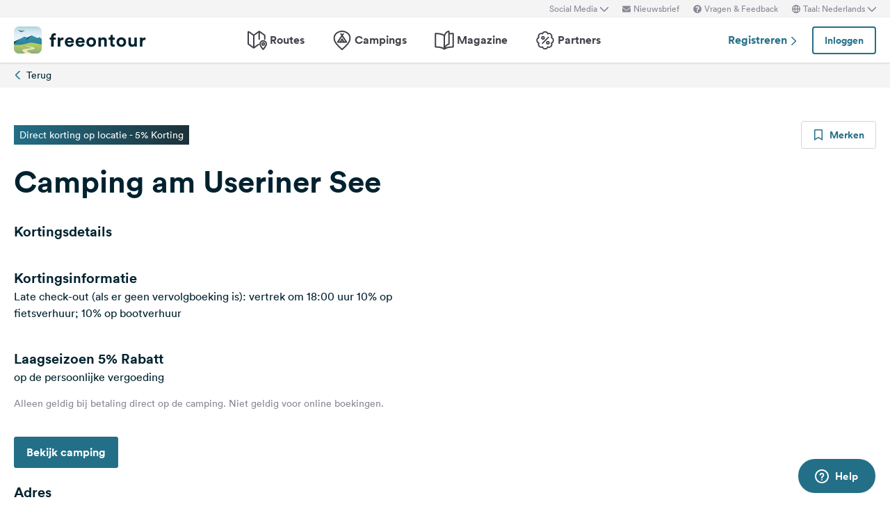

--- FILE ---
content_type: text/html; charset=UTF-8
request_url: https://www.freeontour.com/nl/partners/camping-am-useriner-see
body_size: 8054
content:
<!DOCTYPE html>
<html lang="nl">
<head>
    <meta charset="UTF-8">

<meta http-equiv="Content-Type" content="text/html; charset=utf-8" />

<meta http-equiv="X-UA-Compatible" content="IE=edge">
<meta http-equiv="cleartype" content="on" />
<meta name="HandheldFriendly" content="true" />
<meta name="viewport" content="width=device-width, initial-scale=1.0, maximum-scale=1.0">

<meta name="mobile-web-app-capable" content="yes">
<meta name="apple-mobile-web-app-capable" content="yes">
<meta name="application-name" content="FREEONTOUR">
<meta name="apple-mobile-web-app-title" content="FREEONTOUR">
<meta name="theme-color" content="#ffffff">
<meta name="msapplication-navbutton-color" content="#236F88">
<meta name="apple-mobile-web-app-status-bar-style" content="black-translucent">
<meta name="msapplication-starturl" content="/">

<meta name="csrf_token" content="Omsg9nMbszEa5B660lskdfrtvit1Z1JefgERdhGu">

    <meta name="language" content="nl" />

<meta name="twitter:card" content="summary_large_image">
<meta name="twitter:site" content="@FREEONTOUR">
<meta name="logged_in" content="false" />

            <meta name="author" content="FREEONTOUR" />
            <meta name="description" content="Bespaar met de Freeontour Card bij onze Freeontour partner Camping am Useriner See." />
            <meta name="apple-itunes-app" content="app-id=xxxxxxxxx, app-argument=/nl/partners/camping-am-useriner-see" />
        <title>Freeontour partner Camping am Useriner See - FREEONTOUR </title>
    <link rel="preload" href="/next/css/app/app.css?id=e269ad1cb139441d1e5e8a5065e11a13" as="style" />
                <link rel="preload" href="/esi/javascript_variables?locale=nl&amp;version=next&amp;cb=v2.2026.01" as="script" />
            <link rel="preload" href="/next/lang/nl.js?id=161294652b905d6aadb85b1cb1e5abc9" as="script" />
            <link rel="preload" href="/next/js/app/manifest.js?id=a55c74fcdb2d150765a626e95c7bcf78" as="script" />
            <link rel="preload" href="/next/js/app/vendor.js?id=77988cb6334a0d70b9ad336cb148c3d8" as="script" />
            <link rel="preload" href="/next/js/app/app.js?id=85e6076c7b1d6d033ba0974f9f2afed3" as="script" />
                <link rel="preload" href="https://www.freeontour.com/next/fonts/lineto-circular-book.woff2" as="font"  crossorigin />
            <link rel="preload" href="https://www.freeontour.com/next/fonts/lineto-circular-medium.woff2" as="font"  crossorigin />
            <link rel="preload" href="https://www.freeontour.com/next/fonts/lineto-circular-bold.woff2" as="font"  crossorigin />
        <link rel="icon" sizes="512x512" href="https://www.freeontour.com/next/images/logos/logo-square-512.png">
<link rel="apple-touch-icon" sizes="512x512" href="https://www.freeontour.com/next/images/logos/logo-square-512.png">
<link rel="icon" sizes="192x192" href="https://www.freeontour.com/next/images/logos/logo-square-192.png">
<link rel="apple-touch-icon" sizes="192x192" href="https://www.freeontour.com/next/images/logos/logo-square-192.png">    <meta property="og:title" content="Freeontour partner Camping am Useriner See - FREEONTOUR">
<meta property="og:description" content="Bespaar met de Freeontour Card bij onze Freeontour partner Camping am Useriner See.">
<meta property="og:url" content="https://www.freeontour.com/nl/partners/camping-am-useriner-see">
<meta property="og:type" content="website">
<meta property="og:site_name" content="FREEONTOUR">
<meta property="og:locale" content="nl_NL">
<meta property="og:locale:alternate" content="en_US">
<meta property="og:locale:alternate" content="de_DE">
<meta property="og:locale:alternate" content="nl_NL">
<meta property="og:image" content="https://www.freeontour.com/next/images/logos/freeontour-opengraph.png">
<meta property="fb:app_id" content="453468458162995">
    
    
                    <link rel="canonical" href="https://www.freeontour.com/nl/partners/camping-am-useriner-see"/>
        <link rel="alternate" hreflang="en" href="https://www.freeontour.com/en/partners/camping-am-useriner-see" />
                        
            <link rel="alternate" hreflang="x-default" href="https://www.freeontour.com/de/partners/camping-am-useriner-see" />
        
        <link rel="alternate" hreflang="de" href="https://www.freeontour.com/de/partners/camping-am-useriner-see" />
            
        <link rel="alternate" hreflang="nl" href="https://www.freeontour.com/nl/partners/camping-am-useriner-see" />
    
    
    
    
    
    <link rel="manifest" href="/manifest.json">

    
    <link href="/next/css/app/app.css?id=e269ad1cb139441d1e5e8a5065e11a13" rel="stylesheet">
    
    <meta name="sentry-trace" content="247a5c7f576e4a0fb1cd391f5b98030d-93dfbfb95b8c435d"/>
</head>
<body class="antialiased font-sans relative">

<main class="flex flex-col min-h-full" >
    <div class="browser-not-supported">
    <p class="browser-not-supported__content">Helaas ondersteunen we uw browser (Internet Explorer) niet meer, sommige functionaliteiten konden niet werken.
        <a class="browser-not-supported__link" target="_blank"
           href="https://browsehappy.com/">Klik hier voor informatie over het upgraden van uw browser.
        </a>
    </p>
</div>    <div class="hidden lg:block  bg-gray-lightest " style="height: 25px;">
    <div class="max-w-screen-xl mx-auto px-5 h-full flex items-center justify-end text-xs text-gray">
        <social-media-dropdown></social-media-dropdown>
        <newsletter-modal-trigger>
            <template #default="slotProps">
                <div class="pl-5" v-if="slotProps.loggedIn">
                    <a class=" hover:text-gray-dark cursor-pointer flex items-center text-gray"  @click.prevent="slotProps.open">
                        <svg class="h-3 w-3 mr-1">
                            <use xlink:href="/next/sprite.svg?cb=v2.2026.01#envelope"></use>
                        </svg>
                        Nieuwsbrief
                    </a>
                </div>
            </template>
        </newsletter-modal-trigger>
        <zendesk-widget-trigger>
            <template #default="slotProps">
                <div class="pl-5 flex items-center hover:text-gray-dark cursor-pointer" @click.prevent="slotProps.open">
                    <svg v-if="slotProps.loading" class="animate-spin h-3 w-3 mr-1">
                        <use xlink:href="/next/sprite.svg?cb=v2.2026.01#spinner"></use>
                    </svg>
                    <svg v-else class="h-3 w-3 mr-1">
                        <use xlink:href="/next/sprite.svg?cb=v2.2026.01#question-circle-solid"></use>
                    </svg>
                    Vragen &amp; Feedback
                </div>
            </template>
        </zendesk-widget-trigger>
        <language-picker></language-picker>
        
    </div>
</div>
<header 
    id="header" 
    class="
                 
            bg-white shadow 
                lg:sticky lg:top-0 lg:left-0 lg:right-0 lg:w-full lg:z-50 
    "
>
     
        <div class="hidden lg:flex max-w-screen-xl mx-auto px-5 justify-between items-center w-full" style="height: 65px;">
            <a href="https://www.freeontour.com/nl">
                <img src="https://www.freeontour.com/next/images/logos/logo.svg" alt="FREEONTOUR Logo" style="width: 190px;">
            </a>
            <nav class="h-full">
                <ul class="h-full flex">
                    <li class="h-full flex items-center mx-3 px-2 text-gray-dark ">
                        <a href="https://www.freeontour.com/nl/routes" class="font-bold flex items-center hover:text-blue">
                            <svg class="h-7 w-7 mr-1">
                                <use xlink:href="/next/sprite.svg?cb=v2.2026.01#routes"></use>
                            </svg>
                            Routes
                        </a>
                    </li>
                    <li class="h-full flex items-center mx-3 px-2 text-gray-dark ">
                        <a href="https://www.freeontour.com/nl/pitches" class="font-bold flex items-center hover:text-blue">
                            <svg class="h-7 w-7 mr-1">
                                <use xlink:href="/next/sprite.svg?cb=v2.2026.01#places"></use>
                            </svg>
                            Campings
                        </a>
                    </li>
                    <li class="h-full flex items-center mx-3 px-2 text-gray-dark ">
                        <a href="https://www.freeontour.com/nl/magazine" class="flex items-center font-bold hover:text-blue">
                            <svg class="h-7 w-7 mr-1">
                                <use xlink:href="/next/sprite.svg?cb=v2.2026.01#articles"></use>
                            </svg>
                            Magazine
                        </a>
                    </li>
                    <li class="h-full flex items-center mx-3 px-2 text-gray-dark ">
                        <a href="https://www.freeontour.com/nl/partners" class="flex items-center font-bold hover:text-blue">
                            <svg class="h-7 w-7 mr-1">
                                <use xlink:href="/next/sprite.svg?cb=v2.2026.01#discount-bubble"></use>
                            </svg>
                            Partners
                        </a>
                    </li>
                </ul>
            </nav>
            <div style="width: 250px">
                <user-header-block
                    register-url="https://www.freeontour.com/nl/registreren"
                                    >
                </user-header-block>
            </div>
        </div>
    
    <div   style="height: 50px;" class="lg:hidden" >
                    <div class="h-full flex justify-between items-center">
                <div id="mobile-menu-icon" class="px-5">
                    <svg class="h-6 w-6 stroke-2 inline-block text-blue cursor-pointer">
                        <use xlink:href="/next/sprite.svg?cb=v2.2026.01#menu"></use>
                    </svg>
                </div>
                <a href="https://www.freeontour.com/nl" class="inline-block">
                    <img src="https://www.freeontour.com/next/images/logos/logo.svg" alt="FREEONTOUR Logo" style="width: 150px;">
                </a>
                <div class="px-5">
                    <breakpoints inline-template>
                        <notifications-mobile v-if="isMobile && authenticated"></notifications-mobile>
                    </breakpoints>
                </div>
            </div>
                <div id="mobile-menu" class="fixed top-0 bottom-0 left-0 w-0 h-full bg-black bg-opacity-60 z-50 flex">
            <div class="w-10/12 max-w-screen-sm h-full bg-white overflow-y-auto">
                <div class="flex items-center" style="height: 50px;">
                    <div id="mobile-menu-close-icon" class="px-5 mr-6">
                        <svg class="h-5 w-5 inline-block stroke-2 inline-block text-blue cursor-pointer">
                            <use xlink:href="/next/sprite.svg?cb=v2.2026.01#close"></use>
                        </svg>
                    </div>
                    <a href="https://www.freeontour.com/nl" class="inline-block">
                        <img src="https://www.freeontour.com/next/images/logos/logo.svg" alt="FREEONTOUR Logo" style="width: 150px;">
                    </a>
                </div>

                <user-menu-mobile 
                                    ></user-menu-mobile>

                                    <div class="px-5">
                        <ul class="text-gray-dark font-bold pt-5 pb-2">
                            <li class="py-3 px-5 ">
                                <a href="https://www.freeontour.com/nl/routes" class="flex">
                                    <svg class="h-7 w-7 mr-4">
                                        <use xlink:href="/next/sprite.svg?cb=v2.2026.01#routes"></use>
                                    </svg>
                                    Routes
                                </a>
                            </li>
                            <li class="py-3 px-5 ">
                                <a href="https://www.freeontour.com/nl/pitches" class="flex">
                                    <svg class="h-7 w-7 mr-4">
                                        <use xlink:href="/next/sprite.svg?cb=v2.2026.01#places"></use>
                                    </svg>
                                    Campings
                                </a>
                            </li>
                            <li class="py-3 px-5 ">
                                <a href="https://www.freeontour.com/nl/magazine" class="flex">
                                    <svg class="h-7 w-7 mr-4">
                                        <use xlink:href="/next/sprite.svg?cb=v2.2026.01#articles"></use>
                                    </svg>
                                    Magazine
                                </a>
                            </li>
                            <li class="py-3 px-5 ">
                                <a href="https://www.freeontour.com/nl/partners" class="flex">
                                    <svg class="h-7 w-7 mr-4">
                                        <use xlink:href="/next/sprite.svg?cb=v2.2026.01#discount-bubble"></use>
                                    </svg>
                                    Partners
                                </a>
                            </li>
                        </ul>
                    </div>
                
                <login-state>
                    <template slot="guest">
                        <div class="mx-5 py-5 border-t border-b border-gray-light">
                            <div class="px-5 flex justify-between items-center">
                                <a href="https://www.freeontour.com/nl/registreren" class="text-blue font-bold">
                                    Registreren
                                    <svg class="h-3 w-3 inline-block stroke-3">
                                        <use :xlink:href="$svg('arrow-right')"></use>
                                    </svg>
                                </a>
                                <login-modal-button inline-template>
                                    <button @click="openLoginModal" class="btn btn--secondary bg-white">Inloggen</button>
                                </login-modal-button>
                            </div>
                        </div>
                    </template>
                    <template slot="auth">
                        <hr class="mx-5 border-gray-light">
                    </template>
                </login-state>

                <div class="mx-5 pt-5 text-gray-dark space-y-5">
                    <newsletter-modal-trigger>
                        <template #default="slotProps">
                            <div class="pl-5">
                                <a class="  hover:text-gray-dark font-bold text-sm cursor-pointer flex items-center "  @click.prevent="slotProps.open">
                                    <svg class=" h-4 w-4 mr-6">
                                        <use xlink:href="/next/sprite.svg?cb=v2.2026.01#envelope"></use>
                                    </svg>
                                    Nieuwsbrief
                                </a>
                            </div>
                        </template>
                    </newsletter-modal-trigger>
                    <zendesk-widget-trigger>
                        <template #default="slotProps">
                            <div class="pl-5 flex items-center hover:text-gray-dark font-bold text-sm" @click.prevent="slotProps.open">
                                <svg v-if="slotProps.loading" class="animate-spin h-4 w-4 mr-6">
                                    <use xlink:href="/next/sprite.svg?cb=v2.2026.01#spinner"></use>
                                </svg>
                                <svg v-else class="h-4 w-4 mr-6">
                                    <use xlink:href="/next/sprite.svg?cb=v2.2026.01#question-circle-solid"></use>
                                </svg>
                                Vragen &amp; Feedback
                            </div>
                        </template>
                    </zendesk-widget-trigger>
                    <language-picker></language-picker>
                    <login-state>
                        <template #auth="{csrfToken}">
                            <form method="POST" action="/logout" ref="logoutForm" class="cursor-pointer">
                                <input type="hidden" name="_token" :value="csrfToken"/>
                                <button class="pl-5 flex items-center hover:text-gray-dark font-bold text-sm" type="submit">
                                    <svg class="h-4 w-4 mr-6">
                                        <use xlink:href="/next/sprite.svg?cb=v2.2026.01#logout"></use>
                                    </svg>
                                    Afmelden
                                </button>
                            </form>
                        </template>
                    </login-state>
                </div>

                
                <hr class="m-5 border-gray-light">
                <div class="px-5">
                    <ul class="text-gray-dark text-sm font-bold space-y-5">
                        <li class="px-5">
                            Volg ons op social media
                        </li>
                    

                        <li class="px-5">
                            <a href="https://www.facebook.com/freeontour" target="_blank" class="flex items-center">
                                <svg class="h-4 w-4 mr-6 stroke-3" >
                                    <use :xlink:href="$svg('facebook')"></use>
                                </svg> 
                                Facebook
                            </a>
                        </li>
                    
                        <li class="px-5">
                            <a  href="https://www.instagram.com/freeontour_com/" target="_blank" class="flex items-center">
                                <svg class="h-4 w-4 mr-6 stroke-3">
                                    <use :xlink:href="$svg('instagram')"></use>
                                </svg> 
                                Instagram
                            </a>
                        </li>
                    </ul>
                </div>

            </div>

            <div class="w-2/12" id="mobile-menu-backdrop"></div>
        </div>
    </div>
</header>
    <div class="flex-1">
            <div class="hidden lg:block bg-gray-lightest">
        <div class="max-w-screen-xl mx-auto px-5">
            <a href="https://www.freeontour.com/nl/partners/search"
                class="inline-flex items-center py-2 text-sm">
                <svg class="h-3 w-3 inline-block text-blue stroke-3 mr-1.5">
                    <use xlink:href="/next/sprite.svg?cb=v2.2026.01#arrow-left"></use>
                </svg>
                Terug
            </a>
        </div>
    </div>
    <div class="lg:hidden sticky z-30 top-0">
        <div class="bg-white border-b border-t border-gray-lighter shadow-sm">
            <div class="flex justify-between items-center">
                <a href="https://www.freeontour.com/nl/partners/search" class="link inline-flex items-center py-4 px-5">
                    <svg class="h-4 w-4 inline-block stroke-2 cursor-pointer">
                        <use xlink:href="/next/sprite.svg?cb=v2.2026.01#arrow-left"></use>
                    </svg>
                </a>
                <div class="w-full flex items-center divide-x divide-solid divide-gray-light py-4">
                    <strong class="line-clamp-1">Camping am Useriner See</strong>
                </div>
                <bookmark-button 
                    class="w-10 mx-4"
                    :favoritable-id="1292" 
                    favoritable-type="Freeontour\Partner"
                    :border="false">
                </bookmark-button>
            </div>
        </div>
    </div>
    <div class="py-8 lg:py-12">
        <div class="max-w-screen-xl mx-auto px-5">
            <!-- Partner's heading -->
            <div class="mb-5 flex justify-between items-center">
                <span class="text-sm text-white bg-gradient-to-r from-blue to-blue-darker px-2 py-1">Direct korting op locatie - 5% Korting</span>
                <div class="hidden lg:block">
                    <bookmark-button
                        :favoritable-id="1292"
                        favoritable-type="Freeontour\Partner"
                        large>
                    </bookmark-button>
                </div>
            </div>
                                    <h1 class="heading-1">Camping am Useriner See</h1>
            <!-- Partner's content -->
                        <div class="grid grid-cols-1 lg:grid-cols-2 gap-x-6 gap-y-10 mt-8">
                <div class="space-y-4">
                    
                                            <h2 class="heading-4">Kortingsdetails</h2>

                        <div class="mt-8">
    
        <div class="mt-10">
            <strong class="font-bold text-xl">
                Kortingsinformatie
            </strong>
            <p class="whitespace-pre-line">Late check-out (als er geen vervolgboeking is): vertrek om 18:00 uur 10% op fietsverhuur; 10% op bootverhuur</p>
        </div>
        
    
            <div class="mt-10">
            <strong class="font-bold text-xl">
                Laagseizoen
            </strong>
                            <strong class="font-bold text-xl">
                    5% Rabatt
                </strong>
                                        <p>op de persoonlijke vergoeding</p>
                                </div>
        <p class="text-sm mt-4 text-gray">Alleen geldig bij betaling direct op de camping. Niet geldig voor online boekingen.</p>
</div>
                        
                        <div>
                            <div class="mt-12 mb-8">
                            <a class="btn btn--primary btn--lg" href="https://www.freeontour.com/nl/pitches/camping-am-useriner-see-zwenzow-bei-userin">Bekijk camping</a>
                            </div>
                        </div>
                    
                                            <h2 class="heading-4">Adres</h2>
                        <p>
                            Nationalparkweg 1 , 17237 <br>
                            Zwenzow bei Userin <br>
                            Duitsland
                        </p>
                    
                    
                                                                    <send-to-car 
                            :waypoints="[{&quot;name&quot;:&quot;Camping am Useriner See&quot;,&quot;address&quot;:&quot;Nationalparkweg 1, 17237, Zwenzow bei Userin, Duitsland&quot;,&quot;geo_lat&quot;:53.340918419346,&quot;geo_long&quot;:12.980418296387}]" 
                            inline-template 
                            v-cloak
                        >
                            <div v-if="interfaceAvailable" class="text-blue hover:text-blue-dark cursor-pointer" @click="sendToCar">
                                <svg class="inline-block -mt-1 h-4 w-4">
                                    <use xlink:href="/next/sprite.svg?cb=v2.2026.01#nav-arrow"></use>
                                </svg>
                                Send-To-Car (Zenec)
                            </div>
                        </send-to-car>
                    
                    <login-state>
                        <template slot="auth">
                                                    </template>
                        <template slot="guest">
                                                    </template>
                    </login-state>
                </div>
                                    <single-waypoint-map
                        :marker="{&quot;lat&quot;:53.340918419346,&quot;lng&quot;:12.980418296387,&quot;type&quot;:&quot;partner&quot;,&quot;category&quot;:&quot;campings&quot;}">

                    </single-waypoint-map>
                    
                            </div>
        </div>
    </div>

    <hit :hittable-id="1292"  hittable-type="Freeontour\Partner"></hit>
    </div>

    
    <login-modal></login-modal>
    <language-switch-modal></language-switch-modal>

            <cookie-consent-modal></cookie-consent-modal>
    
    <gallery-modal></gallery-modal>
    <agreement-modal></agreement-modal>
    <newsletter-modal></newsletter-modal>
    <portal-target name="modal"></portal-target>
    <portal-target name="confirmation"></portal-target>
    <error-modal></error-modal>


            <footer class="flex-shrink-0 w-full print:hidden">
    <div class="bg-gray-dark">
        <div class="max-w-screen-xl mx-auto px-5 py-8 lg:py-10">
            <div class="lg:hidden">
                <div class="grid grid-cols-2 gap-x-4">
                    <div class="space-y-2.5 flex flex-col">
                        <span class="text-xs text-gray uppercase">Service</span>
                        <a href="https://freeontour.zendesk.com/hc/nl"
                           target="_blank" rel="noreferrer"
                           class="text-white text-sm font-bold hover:text-blue">Help</a>
                                                                                    <a href="https://www.freeontour.com/nl/pages/over-ons"
                                   class="text-white text-sm font-bold hover:text-blue">Over ons</a>
                                                                                                                    <a href="https://www.freeontour.com/nl/pages/word-partner-van-freeontour"
                                   class="text-white text-sm font-bold hover:text-blue">Freeontour-partner worden</a>
                                                                            <a href="https://www.freeontour.com/nl/wat-is-Freeontour" class="text-white text-sm font-bold hover:text-blue">Wat is Freeontour</a>
                    </div>
                    <div class="space-y-2.5 flex flex-col">
                        <span class="text-xs text-gray uppercase">Juridisch</span>
                                                                                    <a href="https://www.freeontour.com/nl/pages/colofon"
                                   class="text-white text-sm font-bold hover:text-blue">Colofon</a>
                                                                                        <a href="https://www.freeontour.com/nl/pages/agb"
                                   class="text-white text-sm font-bold hover:text-blue">Freeontour-gebruiksvoorwaarden</a>
                                                                                        <a href="https://www.freeontour.com/nl/pages/privacyverklaring"
                                   class="text-white text-sm font-bold hover:text-blue">Freeontour-privacybeleid</a>
                                                                                        <a href="https://www.freeontour.com/nl/pages/disclaimer"
                                   class="text-white text-sm font-bold hover:text-blue">Juridische Informatie</a>
                                                                        </div>
                </div>
                <div class="flex flex-col mt-6 -mb-2.5">
                    <span class="text-xs text-gray uppercase">Freeontour Apps</span>
                    <div class="flex items-center">
                        <a href="https://www.freeontour.com/ios?utm_source=portal&utm_campaign=footer"
                           target="_blank">
                            <img alt="Downloaden in de Apple Store" width="130" data-src="https://www.freeontour.com/next/images/apps/apple-store-badge-nl.svg" v-lazy-img>
                        </a>
                        <a href="https://www.freeontour.com/android?utm_source=portal&utm_campaign=footer"
                           target="_blank">
                            <img alt="Download het op Google Play" width="160" data-src="https://www.freeontour.com/next/images/apps/google-play-badge-nl.png" v-lazy-img>
                        </a>
                    </div>
                    <div class="space-y-2.5 flex flex-col">
                        <span class="text-xs text-gray uppercase">Volg ons op social media</span>
                        
                        <a  href="https://www.facebook.com/freeontour" target="_blank" class="flex items-center text-white text-sm font-bold hover:text-blue" >
                            <svg class="h-4 w-4 mr-3 stroke-3 text-white">
                                <use :xlink:href="$svg('facebook')"></use>
                            </svg> 
                            Facebook
                        </a>

                        <a  href="https://www.instagram.com/freeontour_com/" target="_blank" class="flex items-center text-white text-sm font-bold hover:text-blue" >
                            <svg class="h-4 w-4 mr-3 stroke-3 text-white">
                                <use :xlink:href="$svg('instagram')"></use>
                            </svg> 
                            Instagram
                        </a>
                    </div>
                </div>
            </div>
            <div class="hidden lg:grid grid-cols-4 gap-x-6">
                <div>
                    <img src="https://www.freeontour.com/next/images/logos/logo-white-text.svg" alt="FREEONTOUR Logo" style="width: 190px;">
                    <p class="text-gray text-xs mt-6">Ontdek de wereld van kamperen. Lees artikelen over reisbestemmingen en bouw je eigen route of verken routes gemaakt door ons of andere gebruikers. Met onze gratis camperplaats- en campergids vind je eenvoudig je volgende overnachtingsplek.</p>
                </div>
                <div class="space-y-2.5 flex flex-col">
                    <span class="text-xs text-gray uppercase">Alles over het onderwerp kamperen</span>
                    <a href="https://www.freeontour.com/nl/pitches"
                       class="text-white text-sm font-bold hover:text-blue">De mooiste campings en camperplaatsen</a>
                                                                        <a href="https://www.freeontour.com/nl/magazine?ec=outdoor-en-sport" class="text-white text-sm font-bold hover:text-blue">Reisbelevingen voor sportievelingen</a>
                                                    <a href="https://www.freeontour.com/nl/magazine?ec=actief-zijn-ontspannen" class="text-white text-sm font-bold hover:text-blue">Reisbelevingen voor genieters</a>
                                                    <a href="https://www.freeontour.com/nl/magazine?ec=ontspanning-cultuur" class="text-white text-sm font-bold hover:text-blue">Reisbelevingen voor cultuurliefhebbers</a>
                                                    <a href="https://www.freeontour.com/nl/magazine?ec=familie" class="text-white text-sm font-bold hover:text-blue">Reisbelevingen voor de hele familie</a>
                                                            </div>
                <div class="space-y-2.5 flex flex-col">
                    <span class="text-xs text-gray uppercase">Meedoen</span>
                    <a href="https://www.freeontour.com/nl/routes"
                       class="text-white text-sm font-bold hover:text-blue">Uw eigen route plannen</a>
                                            <a href="https://www.freeontour.com/nl/registreren"
                           class="text-white text-sm font-bold hover:text-blue">Registreren</a>
                                    </div>
                <div class="flex flex-col justify-between">
                    <div class="space-y-2.5 flex flex-col">
                        <span class="text-xs text-gray uppercase">Service</span>
                        <a href="https://freeontour.zendesk.com/hc/nl"
                           target="_blank" rel="noreferrer"
                           class="text-white text-sm font-bold hover:text-blue">Help</a>
                                                                                    <a href="https://www.freeontour.com/nl/pages/over-ons"
                                   class="text-white text-sm font-bold hover:text-blue">Over ons</a>
                                                                                                                    <a href="https://www.freeontour.com/nl/pages/word-partner-van-freeontour"
                                   class="text-white text-sm font-bold hover:text-blue">Freeontour-partner worden</a>
                                                                            <a href="https://www.freeontour.com/nl/wat-is-Freeontour" class="text-white text-sm font-bold hover:text-blue">Wat is Freeontour</a>
                    </div>

                    <div class="flex flex-col mt-6">
                        <span class="text-xs text-gray uppercase">Freeontour Apps</span>
                        <div class="flex items-center">
                            <a href="https://www.freeontour.com/ios?utm_source=portal&utm_campaign=footer" target="_blank">
                                <img alt="Downloaden in de Apple Store" width="130" data-src="https://www.freeontour.com/next/images/apps/apple-store-badge-nl.svg" v-lazy-img>
                            </a>
                            <a href="https://www.freeontour.com/android?utm_source=portal&utm_campaign=footer" target="_blank">
                                <img alt="Download het op Google Play" width="160" data-src="https://www.freeontour.com/next/images/apps/google-play-badge-nl.png" v-lazy-img>
                            </a>
                        </div>
                        <div class="space-y-2.5 flex flex-col">
                            <span class="text-xs text-gray uppercase">Volg ons op social media</span>
                            
                            <a  href="https://www.facebook.com/freeontour" target="_blank" class="flex items-center text-white text-sm font-bold hover:text-blue" >
                                <svg class="h-4 w-4 mr-3 stroke-3 text-white">
                                    <use :xlink:href="$svg('facebook')"></use>
                                </svg> 
                                Facebook
                            </a>

                            <a  href="https://www.instagram.com/freeontour_com/" target="_blank" class="flex items-center text-white text-sm font-bold hover:text-blue" >
                                <svg class="h-4 w-4 mr-3 stroke-3 text-white">
                                    <use :xlink:href="$svg('instagram')"></use>
                                </svg> 
                                Instagram
                            </a>
                        </div>
                    </div>
                </div>
            </div>
        </div>
    </div>
    <div class="bg-black">
        <div class="max-w-screen-xl px-5 py-2 lg:py-5 mx-auto flex justify-between items-center">
            <span class="text-gray text-xs">Freeontour Copyright 2026</span>
            <div class="text-white text-xs hidden lg:flex flex-wrap items-center divide-x divide-solid divide-white">
                                                            <div class="px-1.5 leading-none">
                            <a class="hover:text-blue"
                               href="https://www.freeontour.com/nl/pages/colofon">Colofon</a>
                        </div>
                                                                <div class="px-1.5 leading-none">
                            <a class="hover:text-blue"
                               href="https://www.freeontour.com/nl/pages/agb">Freeontour-gebruiksvoorwaarden</a>
                        </div>
                                                                <div class="px-1.5 leading-none">
                            <a class="hover:text-blue"
                               href="https://www.freeontour.com/nl/pages/privacyverklaring">Freeontour-privacybeleid</a>
                        </div>
                                                                <div class="pl-1.5 leading-none">
                            <a class="hover:text-blue"
                               href="https://www.freeontour.com/nl/pages/disclaimer">Juridische Informatie</a>
                        </div>
                                                </div>
            <a href="#" class="btn text-white block lg:hidden">Naar boven</a>
        </div>
    </div>
    <div class="max-w-screen-xl mx-auto p-5">
        <div class="flex justify-between items-center flex-wrap -m-1.5">
            <a class="w-16 m-1.5 hover:opacity-60" href="https://www.buerstner.com/" target="_blank">
                <img data-src="https://cdn.freeontour.com/brands/400x300/buerstner.png" alt="Buerstner"  v-lazy-img>
            </a>
            <a class="w-16 m-1.5 hover:opacity-60" href="https://carado.de/" target="_blank">
                <img data-src="https://cdn.freeontour.com/brands/400x300/carado.png" alt="Carado"  v-lazy-img>
            </a>
            <a class="w-16 m-1.5 hover:opacity-60" href="https://www.corigon.com/" target="_blank">
                <img data-src="https://cdn.freeontour.com/brands/400x300/corigon.png" alt="Corigon"  v-lazy-img>
            </a>
            <a class="w-16 m-1.5 hover:opacity-60" href="https://www.crosscamp.com/" target="_blank">
                <img data-src="https://cdn.freeontour.com/brands/400x300/crosscamp.png" alt="Crosscamp"  v-lazy-img>
            </a>
            <a class="w-16 m-1.5 hover:opacity-60" href="https://www.dethleffs.de/" target="_blank">
                <img data-src="https://cdn.freeontour.com/brands/400x300/dethleffs.png" alt="Dethleffs"  v-lazy-img>
            </a>
            <a class="w-16 m-1.5 hover:opacity-60" href="https://www.etrusco.com/" target="_blank">
                <img data-src="https://cdn.freeontour.com/brands/400x300/etrusco.png" alt="Etrusco"  v-lazy-img>
            </a>
            <a class="w-16 m-1.5 hover:opacity-60" href="https://www.hymer.com" target="_blank">
                <img data-src="https://cdn.freeontour.com/brands/400x300/hymer.png" alt="Hymer"  v-lazy-img>
            </a>
            <a class="w-16 m-1.5 hover:opacity-60" href="https://www.laika.it/" target="_blank">
                <img data-src="https://cdn.freeontour.com/brands/400x300/laika.png" alt="Laika"  v-lazy-img>
            </a>
            <a class="w-16 m-1.5 hover:opacity-60" href="https://www.lmc-caravan.de" target="_blank">
                <img data-src="https://cdn.freeontour.com/brands/400x300/lmc.png" alt="LMC-Caravan"  v-lazy-img>
            </a>
            <a class="w-16 m-1.5 hover:opacity-60" href="https://www.mcrent.eu/" target="_blank">
                <img data-src="https://cdn.freeontour.com/brands/400x300/mcrent.png" alt="McRent"  v-lazy-img>
            </a>
            <a class="w-16 m-1.5 hover:opacity-60" href="https://www.niesmann-bischoff.com" target="_blank">
                <img data-src="https://cdn.freeontour.com/brands/400x300/niesmann-bischoff.png" alt="Niesmann Bischoff"  v-lazy-img>
            </a>
            <a class="w-16 m-1.5 hover:opacity-60" href="https://www.rent-easy.eu/" target="_blank">
                <img data-src="https://cdn.freeontour.com/brands/400x300/renteasy.png" alt="Rent Easy"  v-lazy-img>
            </a>
            <a class="w-16 m-1.5 hover:opacity-60" href="https://www.sunlight.de/" target="_blank">
                <img data-src="https://cdn.freeontour.com/brands/400x300/sunlight.png" alt="Sunlight"  v-lazy-img>
            </a>
            </a>
                    </div>
    </div>
</footer>    
    
        <zendesk-widget></zendesk-widget>
    
</main>


<script type="text/javascript" src="/esi/javascript_variables?locale=nl&version=next&cb=v2.2026.01"></script>


<script>
    window.Global = {"load_echo":false,"share_token":null,"alternative_languages":"{\"en\":{\"url\":\"https:\\\/\\\/www.freeontour.com\\\/en\\\/partners\\\/camping-am-useriner-see\"},\"de\":{\"url\":\"https:\\\/\\\/www.freeontour.com\\\/de\\\/partners\\\/camping-am-useriner-see\"},\"nl\":{\"url\":\"https:\\\/\\\/www.freeontour.com\\\/nl\\\/partners\\\/camping-am-useriner-see\"}}"}</script>

<script type="text/javascript" src="/next/lang/nl.js?id=161294652b905d6aadb85b1cb1e5abc9"></script>
<script type="text/javascript" src="/next/js/app/manifest.js?id=a55c74fcdb2d150765a626e95c7bcf78"></script>
<script type="text/javascript" src="/next/js/app/vendor.js?id=77988cb6334a0d70b9ad336cb148c3d8"></script>
<script type="text/javascript" src="/next/js/app/app.js?id=85e6076c7b1d6d033ba0974f9f2afed3" defer></script>

    <!-- Version: v2.2026.01 | Wrapper: 0 -->
    <!-- Content (re)generated at 2026-01-28T19:52:43 -->

</body>
</html>


--- FILE ---
content_type: application/javascript
request_url: https://www.freeontour.com/esi/javascript_variables?locale=nl&version=next&cb=v2.2026.01
body_size: 1599
content:
window.Laravel = {"environment":"production","current_version":"v2.2026.01","baseUrl":"https:\/\/www.freeontour.com","authenticated":false,"session_age":"2026-01-28T18:52:43.380361Z","user":null,"csrfToken":"9FLMLDRiqA3iVkIIoOlVybxk13KBSpyvO2WKrXPZ","locale":"nl","supportedLocaleFeatures":["membercard","partners"],"algolia":{"appId":"E43JN3GHOP","apiKey":"OWEwMjEwYzM1OWJmMTljZjU0NTY0Y2I4ZTMzOTdkZGVmYWQyMDNlOTg4M2I2NWUwZGI4MjM2YTg5Mzk2MjVkN3ZhbGlkVW50aWw9MjcxNTcwNjM2MyZmaWx0ZXJzPXZpc2libGVfb25fc2VhcmNoJTNBdHJ1ZQ==","apiKeyMyRoutes":"OWEwMjEwYzM1OWJmMTljZjU0NTY0Y2I4ZTMzOTdkZGVmYWQyMDNlOTg4M2I2NWUwZGI4MjM2YTg5Mzk2MjVkN3ZhbGlkVW50aWw9MjcxNTcwNjM2MyZmaWx0ZXJzPXZpc2libGVfb25fc2VhcmNoJTNBdHJ1ZQ=="},"favorites":[],"likes":[],"languages":[{"id":"en","label":"English"},{"id":"de","label":"Deutsch"},{"id":"nl","label":"Nederlands"}],"urls":{"camping:results":"https:\/\/www.freeontour.com\/pitches\/search","user:vehicles":null},"cookie_consent":{"enabled":false,"version":"v2022.07.20"},"google":{"tag_manager_id":"GTM-P7F3TGD","analytics_id":"UA-52528551-5","measurement_id":"G-3F082K02RE","key":null},"here":{"key":"mN_jto_qdSkO1amNKFhMj0WEY1Z0QtGfoIe6ELXw-fM"},"reservation_preferred_languages":["de","nl","en","fr","es","it"],"reservation_pitch_types":["caravan","camper","tent"],"pendingAgreement":false,"broadcasting":{"enabled":true,"key":"feb7435ded57427348e86f5fc5f0b21832a5c8f3","url":"ws-prod.freeontour.com"},"maps":{"url":"https:\/\/maps.freeontour.com","token":"gg4jQkzGDjqDo6JqDtfMfmmTPNLQ"},"loadedFromWrapperApp":false,"wrapperAppNavHeight":50}